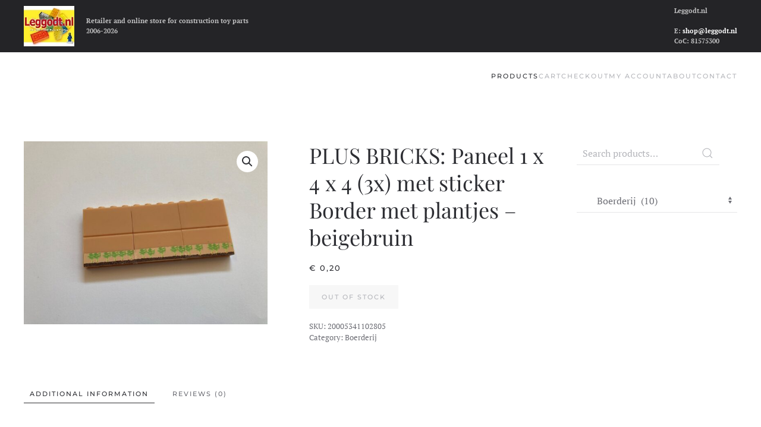

--- FILE ---
content_type: text/html; charset=UTF-8
request_url: https://shop.leggodt.nl/product/boerderij-paneel-4-x-4-3x-met-sticker-border-met-plantjes/
body_size: 15048
content:
<!DOCTYPE html>
<html lang="en-US">
    <head>
        <meta charset="UTF-8">
        <meta name="viewport" content="width=device-width, initial-scale=1">
        <link rel="icon" href="/wp-content/themes/yootheme/packages/theme-wordpress/assets/images/favicon.png" sizes="any">
                <link rel="apple-touch-icon" href="/wp-content/themes/yootheme/packages/theme-wordpress/assets/images/apple-touch-icon.png">
                <title>PLUS BRICKS: Paneel 1 x 4 x 4 (3x) met sticker Border met plantjes &#8211; beigebruin &#8211; Leggodt.nl</title>
<meta name='robots' content='max-image-preview:large' />
<script id="cookieyes" type="text/javascript" src="https://cdn-cookieyes.com/client_data/5b4269acea2addd61c5911ec/script.js"></script><link rel="alternate" type="application/rss+xml" title="Leggodt.nl &raquo; Feed" href="https://shop.leggodt.nl/feed/" />
<link rel="alternate" type="application/rss+xml" title="Leggodt.nl &raquo; Comments Feed" href="https://shop.leggodt.nl/comments/feed/" />
<link rel="alternate" type="application/rss+xml" title="Leggodt.nl &raquo; PLUS BRICKS: Paneel 1 x 4 x 4 (3x) met sticker Border met plantjes &#8211; beigebruin Comments Feed" href="https://shop.leggodt.nl/product/boerderij-paneel-4-x-4-3x-met-sticker-border-met-plantjes/feed/" />
<link rel="alternate" title="oEmbed (JSON)" type="application/json+oembed" href="https://shop.leggodt.nl/wp-json/oembed/1.0/embed?url=https%3A%2F%2Fshop.leggodt.nl%2Fproduct%2Fboerderij-paneel-4-x-4-3x-met-sticker-border-met-plantjes%2F" />
<link rel="alternate" title="oEmbed (XML)" type="text/xml+oembed" href="https://shop.leggodt.nl/wp-json/oembed/1.0/embed?url=https%3A%2F%2Fshop.leggodt.nl%2Fproduct%2Fboerderij-paneel-4-x-4-3x-met-sticker-border-met-plantjes%2F&#038;format=xml" />
<style id='wp-img-auto-sizes-contain-inline-css' type='text/css'>
img:is([sizes=auto i],[sizes^="auto," i]){contain-intrinsic-size:3000px 1500px}
/*# sourceURL=wp-img-auto-sizes-contain-inline-css */
</style>
<link rel='stylesheet' id='cf7ic_style-css' href='https://shop.leggodt.nl/wp-content/plugins/contact-form-7-image-captcha/css/cf7ic-style.css?ver=3.3.7' type='text/css' media='all' />
<style id='wp-emoji-styles-inline-css' type='text/css'>

	img.wp-smiley, img.emoji {
		display: inline !important;
		border: none !important;
		box-shadow: none !important;
		height: 1em !important;
		width: 1em !important;
		margin: 0 0.07em !important;
		vertical-align: -0.1em !important;
		background: none !important;
		padding: 0 !important;
	}
/*# sourceURL=wp-emoji-styles-inline-css */
</style>
<style id='wp-block-library-inline-css' type='text/css'>
:root{--wp-block-synced-color:#7a00df;--wp-block-synced-color--rgb:122,0,223;--wp-bound-block-color:var(--wp-block-synced-color);--wp-editor-canvas-background:#ddd;--wp-admin-theme-color:#007cba;--wp-admin-theme-color--rgb:0,124,186;--wp-admin-theme-color-darker-10:#006ba1;--wp-admin-theme-color-darker-10--rgb:0,107,160.5;--wp-admin-theme-color-darker-20:#005a87;--wp-admin-theme-color-darker-20--rgb:0,90,135;--wp-admin-border-width-focus:2px}@media (min-resolution:192dpi){:root{--wp-admin-border-width-focus:1.5px}}.wp-element-button{cursor:pointer}:root .has-very-light-gray-background-color{background-color:#eee}:root .has-very-dark-gray-background-color{background-color:#313131}:root .has-very-light-gray-color{color:#eee}:root .has-very-dark-gray-color{color:#313131}:root .has-vivid-green-cyan-to-vivid-cyan-blue-gradient-background{background:linear-gradient(135deg,#00d084,#0693e3)}:root .has-purple-crush-gradient-background{background:linear-gradient(135deg,#34e2e4,#4721fb 50%,#ab1dfe)}:root .has-hazy-dawn-gradient-background{background:linear-gradient(135deg,#faaca8,#dad0ec)}:root .has-subdued-olive-gradient-background{background:linear-gradient(135deg,#fafae1,#67a671)}:root .has-atomic-cream-gradient-background{background:linear-gradient(135deg,#fdd79a,#004a59)}:root .has-nightshade-gradient-background{background:linear-gradient(135deg,#330968,#31cdcf)}:root .has-midnight-gradient-background{background:linear-gradient(135deg,#020381,#2874fc)}:root{--wp--preset--font-size--normal:16px;--wp--preset--font-size--huge:42px}.has-regular-font-size{font-size:1em}.has-larger-font-size{font-size:2.625em}.has-normal-font-size{font-size:var(--wp--preset--font-size--normal)}.has-huge-font-size{font-size:var(--wp--preset--font-size--huge)}.has-text-align-center{text-align:center}.has-text-align-left{text-align:left}.has-text-align-right{text-align:right}.has-fit-text{white-space:nowrap!important}#end-resizable-editor-section{display:none}.aligncenter{clear:both}.items-justified-left{justify-content:flex-start}.items-justified-center{justify-content:center}.items-justified-right{justify-content:flex-end}.items-justified-space-between{justify-content:space-between}.screen-reader-text{border:0;clip-path:inset(50%);height:1px;margin:-1px;overflow:hidden;padding:0;position:absolute;width:1px;word-wrap:normal!important}.screen-reader-text:focus{background-color:#ddd;clip-path:none;color:#444;display:block;font-size:1em;height:auto;left:5px;line-height:normal;padding:15px 23px 14px;text-decoration:none;top:5px;width:auto;z-index:100000}html :where(.has-border-color){border-style:solid}html :where([style*=border-top-color]){border-top-style:solid}html :where([style*=border-right-color]){border-right-style:solid}html :where([style*=border-bottom-color]){border-bottom-style:solid}html :where([style*=border-left-color]){border-left-style:solid}html :where([style*=border-width]){border-style:solid}html :where([style*=border-top-width]){border-top-style:solid}html :where([style*=border-right-width]){border-right-style:solid}html :where([style*=border-bottom-width]){border-bottom-style:solid}html :where([style*=border-left-width]){border-left-style:solid}html :where(img[class*=wp-image-]){height:auto;max-width:100%}:where(figure){margin:0 0 1em}html :where(.is-position-sticky){--wp-admin--admin-bar--position-offset:var(--wp-admin--admin-bar--height,0px)}@media screen and (max-width:600px){html :where(.is-position-sticky){--wp-admin--admin-bar--position-offset:0px}}

/*# sourceURL=wp-block-library-inline-css */
</style><link rel='stylesheet' id='wc-blocks-style-css' href='https://shop.leggodt.nl/wp-content/plugins/woocommerce/assets/client/blocks/wc-blocks.css?ver=wc-10.4.3' type='text/css' media='all' />
<style id='global-styles-inline-css' type='text/css'>
:root{--wp--preset--aspect-ratio--square: 1;--wp--preset--aspect-ratio--4-3: 4/3;--wp--preset--aspect-ratio--3-4: 3/4;--wp--preset--aspect-ratio--3-2: 3/2;--wp--preset--aspect-ratio--2-3: 2/3;--wp--preset--aspect-ratio--16-9: 16/9;--wp--preset--aspect-ratio--9-16: 9/16;--wp--preset--color--black: #000000;--wp--preset--color--cyan-bluish-gray: #abb8c3;--wp--preset--color--white: #ffffff;--wp--preset--color--pale-pink: #f78da7;--wp--preset--color--vivid-red: #cf2e2e;--wp--preset--color--luminous-vivid-orange: #ff6900;--wp--preset--color--luminous-vivid-amber: #fcb900;--wp--preset--color--light-green-cyan: #7bdcb5;--wp--preset--color--vivid-green-cyan: #00d084;--wp--preset--color--pale-cyan-blue: #8ed1fc;--wp--preset--color--vivid-cyan-blue: #0693e3;--wp--preset--color--vivid-purple: #9b51e0;--wp--preset--gradient--vivid-cyan-blue-to-vivid-purple: linear-gradient(135deg,rgb(6,147,227) 0%,rgb(155,81,224) 100%);--wp--preset--gradient--light-green-cyan-to-vivid-green-cyan: linear-gradient(135deg,rgb(122,220,180) 0%,rgb(0,208,130) 100%);--wp--preset--gradient--luminous-vivid-amber-to-luminous-vivid-orange: linear-gradient(135deg,rgb(252,185,0) 0%,rgb(255,105,0) 100%);--wp--preset--gradient--luminous-vivid-orange-to-vivid-red: linear-gradient(135deg,rgb(255,105,0) 0%,rgb(207,46,46) 100%);--wp--preset--gradient--very-light-gray-to-cyan-bluish-gray: linear-gradient(135deg,rgb(238,238,238) 0%,rgb(169,184,195) 100%);--wp--preset--gradient--cool-to-warm-spectrum: linear-gradient(135deg,rgb(74,234,220) 0%,rgb(151,120,209) 20%,rgb(207,42,186) 40%,rgb(238,44,130) 60%,rgb(251,105,98) 80%,rgb(254,248,76) 100%);--wp--preset--gradient--blush-light-purple: linear-gradient(135deg,rgb(255,206,236) 0%,rgb(152,150,240) 100%);--wp--preset--gradient--blush-bordeaux: linear-gradient(135deg,rgb(254,205,165) 0%,rgb(254,45,45) 50%,rgb(107,0,62) 100%);--wp--preset--gradient--luminous-dusk: linear-gradient(135deg,rgb(255,203,112) 0%,rgb(199,81,192) 50%,rgb(65,88,208) 100%);--wp--preset--gradient--pale-ocean: linear-gradient(135deg,rgb(255,245,203) 0%,rgb(182,227,212) 50%,rgb(51,167,181) 100%);--wp--preset--gradient--electric-grass: linear-gradient(135deg,rgb(202,248,128) 0%,rgb(113,206,126) 100%);--wp--preset--gradient--midnight: linear-gradient(135deg,rgb(2,3,129) 0%,rgb(40,116,252) 100%);--wp--preset--font-size--small: 13px;--wp--preset--font-size--medium: 20px;--wp--preset--font-size--large: 36px;--wp--preset--font-size--x-large: 42px;--wp--preset--spacing--20: 0.44rem;--wp--preset--spacing--30: 0.67rem;--wp--preset--spacing--40: 1rem;--wp--preset--spacing--50: 1.5rem;--wp--preset--spacing--60: 2.25rem;--wp--preset--spacing--70: 3.38rem;--wp--preset--spacing--80: 5.06rem;--wp--preset--shadow--natural: 6px 6px 9px rgba(0, 0, 0, 0.2);--wp--preset--shadow--deep: 12px 12px 50px rgba(0, 0, 0, 0.4);--wp--preset--shadow--sharp: 6px 6px 0px rgba(0, 0, 0, 0.2);--wp--preset--shadow--outlined: 6px 6px 0px -3px rgb(255, 255, 255), 6px 6px rgb(0, 0, 0);--wp--preset--shadow--crisp: 6px 6px 0px rgb(0, 0, 0);}:where(.is-layout-flex){gap: 0.5em;}:where(.is-layout-grid){gap: 0.5em;}body .is-layout-flex{display: flex;}.is-layout-flex{flex-wrap: wrap;align-items: center;}.is-layout-flex > :is(*, div){margin: 0;}body .is-layout-grid{display: grid;}.is-layout-grid > :is(*, div){margin: 0;}:where(.wp-block-columns.is-layout-flex){gap: 2em;}:where(.wp-block-columns.is-layout-grid){gap: 2em;}:where(.wp-block-post-template.is-layout-flex){gap: 1.25em;}:where(.wp-block-post-template.is-layout-grid){gap: 1.25em;}.has-black-color{color: var(--wp--preset--color--black) !important;}.has-cyan-bluish-gray-color{color: var(--wp--preset--color--cyan-bluish-gray) !important;}.has-white-color{color: var(--wp--preset--color--white) !important;}.has-pale-pink-color{color: var(--wp--preset--color--pale-pink) !important;}.has-vivid-red-color{color: var(--wp--preset--color--vivid-red) !important;}.has-luminous-vivid-orange-color{color: var(--wp--preset--color--luminous-vivid-orange) !important;}.has-luminous-vivid-amber-color{color: var(--wp--preset--color--luminous-vivid-amber) !important;}.has-light-green-cyan-color{color: var(--wp--preset--color--light-green-cyan) !important;}.has-vivid-green-cyan-color{color: var(--wp--preset--color--vivid-green-cyan) !important;}.has-pale-cyan-blue-color{color: var(--wp--preset--color--pale-cyan-blue) !important;}.has-vivid-cyan-blue-color{color: var(--wp--preset--color--vivid-cyan-blue) !important;}.has-vivid-purple-color{color: var(--wp--preset--color--vivid-purple) !important;}.has-black-background-color{background-color: var(--wp--preset--color--black) !important;}.has-cyan-bluish-gray-background-color{background-color: var(--wp--preset--color--cyan-bluish-gray) !important;}.has-white-background-color{background-color: var(--wp--preset--color--white) !important;}.has-pale-pink-background-color{background-color: var(--wp--preset--color--pale-pink) !important;}.has-vivid-red-background-color{background-color: var(--wp--preset--color--vivid-red) !important;}.has-luminous-vivid-orange-background-color{background-color: var(--wp--preset--color--luminous-vivid-orange) !important;}.has-luminous-vivid-amber-background-color{background-color: var(--wp--preset--color--luminous-vivid-amber) !important;}.has-light-green-cyan-background-color{background-color: var(--wp--preset--color--light-green-cyan) !important;}.has-vivid-green-cyan-background-color{background-color: var(--wp--preset--color--vivid-green-cyan) !important;}.has-pale-cyan-blue-background-color{background-color: var(--wp--preset--color--pale-cyan-blue) !important;}.has-vivid-cyan-blue-background-color{background-color: var(--wp--preset--color--vivid-cyan-blue) !important;}.has-vivid-purple-background-color{background-color: var(--wp--preset--color--vivid-purple) !important;}.has-black-border-color{border-color: var(--wp--preset--color--black) !important;}.has-cyan-bluish-gray-border-color{border-color: var(--wp--preset--color--cyan-bluish-gray) !important;}.has-white-border-color{border-color: var(--wp--preset--color--white) !important;}.has-pale-pink-border-color{border-color: var(--wp--preset--color--pale-pink) !important;}.has-vivid-red-border-color{border-color: var(--wp--preset--color--vivid-red) !important;}.has-luminous-vivid-orange-border-color{border-color: var(--wp--preset--color--luminous-vivid-orange) !important;}.has-luminous-vivid-amber-border-color{border-color: var(--wp--preset--color--luminous-vivid-amber) !important;}.has-light-green-cyan-border-color{border-color: var(--wp--preset--color--light-green-cyan) !important;}.has-vivid-green-cyan-border-color{border-color: var(--wp--preset--color--vivid-green-cyan) !important;}.has-pale-cyan-blue-border-color{border-color: var(--wp--preset--color--pale-cyan-blue) !important;}.has-vivid-cyan-blue-border-color{border-color: var(--wp--preset--color--vivid-cyan-blue) !important;}.has-vivid-purple-border-color{border-color: var(--wp--preset--color--vivid-purple) !important;}.has-vivid-cyan-blue-to-vivid-purple-gradient-background{background: var(--wp--preset--gradient--vivid-cyan-blue-to-vivid-purple) !important;}.has-light-green-cyan-to-vivid-green-cyan-gradient-background{background: var(--wp--preset--gradient--light-green-cyan-to-vivid-green-cyan) !important;}.has-luminous-vivid-amber-to-luminous-vivid-orange-gradient-background{background: var(--wp--preset--gradient--luminous-vivid-amber-to-luminous-vivid-orange) !important;}.has-luminous-vivid-orange-to-vivid-red-gradient-background{background: var(--wp--preset--gradient--luminous-vivid-orange-to-vivid-red) !important;}.has-very-light-gray-to-cyan-bluish-gray-gradient-background{background: var(--wp--preset--gradient--very-light-gray-to-cyan-bluish-gray) !important;}.has-cool-to-warm-spectrum-gradient-background{background: var(--wp--preset--gradient--cool-to-warm-spectrum) !important;}.has-blush-light-purple-gradient-background{background: var(--wp--preset--gradient--blush-light-purple) !important;}.has-blush-bordeaux-gradient-background{background: var(--wp--preset--gradient--blush-bordeaux) !important;}.has-luminous-dusk-gradient-background{background: var(--wp--preset--gradient--luminous-dusk) !important;}.has-pale-ocean-gradient-background{background: var(--wp--preset--gradient--pale-ocean) !important;}.has-electric-grass-gradient-background{background: var(--wp--preset--gradient--electric-grass) !important;}.has-midnight-gradient-background{background: var(--wp--preset--gradient--midnight) !important;}.has-small-font-size{font-size: var(--wp--preset--font-size--small) !important;}.has-medium-font-size{font-size: var(--wp--preset--font-size--medium) !important;}.has-large-font-size{font-size: var(--wp--preset--font-size--large) !important;}.has-x-large-font-size{font-size: var(--wp--preset--font-size--x-large) !important;}
/*# sourceURL=global-styles-inline-css */
</style>

<style id='classic-theme-styles-inline-css' type='text/css'>
/*! This file is auto-generated */
.wp-block-button__link{color:#fff;background-color:#32373c;border-radius:9999px;box-shadow:none;text-decoration:none;padding:calc(.667em + 2px) calc(1.333em + 2px);font-size:1.125em}.wp-block-file__button{background:#32373c;color:#fff;text-decoration:none}
/*# sourceURL=/wp-includes/css/classic-themes.min.css */
</style>
<link rel='stylesheet' id='contact-form-7-css' href='https://shop.leggodt.nl/wp-content/plugins/contact-form-7/includes/css/styles.css?ver=6.1.4' type='text/css' media='all' />
<link rel='stylesheet' id='photoswipe-css' href='https://shop.leggodt.nl/wp-content/plugins/woocommerce/assets/css/photoswipe/photoswipe.min.css?ver=10.4.3' type='text/css' media='all' />
<link rel='stylesheet' id='photoswipe-default-skin-css' href='https://shop.leggodt.nl/wp-content/plugins/woocommerce/assets/css/photoswipe/default-skin/default-skin.min.css?ver=10.4.3' type='text/css' media='all' />
<style id='woocommerce-inline-inline-css' type='text/css'>
.woocommerce form .form-row .required { visibility: visible; }
/*# sourceURL=woocommerce-inline-inline-css */
</style>
<link rel='stylesheet' id='flexible-shipping-free-shipping-css' href='https://shop.leggodt.nl/wp-content/plugins/flexible-shipping/assets/dist/css/free-shipping.css?ver=6.5.3.2' type='text/css' media='all' />
<link href="https://shop.leggodt.nl/wp-content/themes/yootheme-leggodt/css/theme.1.css?ver=1759263359" rel="stylesheet">
<link href="https://shop.leggodt.nl/wp-content/themes/yootheme/css/theme.update.css?ver=4.3.5" rel="stylesheet">
<link href="https://shop.leggodt.nl/wp-content/themes/yootheme-leggodt/css/custom.css?ver=4.3.5" rel="stylesheet">
<script type="text/javascript" src="https://shop.leggodt.nl/wp-includes/js/jquery/jquery.min.js?ver=3.7.1" id="jquery-core-js"></script>
<script type="text/javascript" src="https://shop.leggodt.nl/wp-includes/js/jquery/jquery-migrate.min.js?ver=3.4.1" id="jquery-migrate-js"></script>
<script type="text/javascript" src="https://shop.leggodt.nl/wp-content/plugins/woocommerce/assets/js/zoom/jquery.zoom.min.js?ver=1.7.21-wc.10.4.3" id="wc-zoom-js" defer="defer" data-wp-strategy="defer"></script>
<script type="text/javascript" src="https://shop.leggodt.nl/wp-content/plugins/woocommerce/assets/js/flexslider/jquery.flexslider.min.js?ver=2.7.2-wc.10.4.3" id="wc-flexslider-js" defer="defer" data-wp-strategy="defer"></script>
<script type="text/javascript" src="https://shop.leggodt.nl/wp-content/plugins/woocommerce/assets/js/photoswipe/photoswipe.min.js?ver=4.1.1-wc.10.4.3" id="wc-photoswipe-js" defer="defer" data-wp-strategy="defer"></script>
<script type="text/javascript" src="https://shop.leggodt.nl/wp-content/plugins/woocommerce/assets/js/photoswipe/photoswipe-ui-default.min.js?ver=4.1.1-wc.10.4.3" id="wc-photoswipe-ui-default-js" defer="defer" data-wp-strategy="defer"></script>
<script type="text/javascript" id="wc-single-product-js-extra">
/* <![CDATA[ */
var wc_single_product_params = {"i18n_required_rating_text":"Please select a rating","i18n_rating_options":["1 of 5 stars","2 of 5 stars","3 of 5 stars","4 of 5 stars","5 of 5 stars"],"i18n_product_gallery_trigger_text":"View full-screen image gallery","review_rating_required":"yes","flexslider":{"rtl":false,"animation":"slide","smoothHeight":true,"directionNav":false,"controlNav":"thumbnails","slideshow":false,"animationSpeed":500,"animationLoop":false,"allowOneSlide":false},"zoom_enabled":"1","zoom_options":[],"photoswipe_enabled":"1","photoswipe_options":{"shareEl":false,"closeOnScroll":false,"history":false,"hideAnimationDuration":0,"showAnimationDuration":0},"flexslider_enabled":"1"};
//# sourceURL=wc-single-product-js-extra
/* ]]> */
</script>
<script type="text/javascript" src="https://shop.leggodt.nl/wp-content/plugins/woocommerce/assets/js/frontend/single-product.min.js?ver=10.4.3" id="wc-single-product-js" defer="defer" data-wp-strategy="defer"></script>
<script type="text/javascript" src="https://shop.leggodt.nl/wp-content/plugins/woocommerce/assets/js/jquery-blockui/jquery.blockUI.min.js?ver=2.7.0-wc.10.4.3" id="wc-jquery-blockui-js" defer="defer" data-wp-strategy="defer"></script>
<script type="text/javascript" src="https://shop.leggodt.nl/wp-content/plugins/woocommerce/assets/js/js-cookie/js.cookie.min.js?ver=2.1.4-wc.10.4.3" id="wc-js-cookie-js" defer="defer" data-wp-strategy="defer"></script>
<script type="text/javascript" id="woocommerce-js-extra">
/* <![CDATA[ */
var woocommerce_params = {"ajax_url":"/wp-admin/admin-ajax.php","wc_ajax_url":"/?wc-ajax=%%endpoint%%","i18n_password_show":"Show password","i18n_password_hide":"Hide password"};
//# sourceURL=woocommerce-js-extra
/* ]]> */
</script>
<script type="text/javascript" src="https://shop.leggodt.nl/wp-content/plugins/woocommerce/assets/js/frontend/woocommerce.min.js?ver=10.4.3" id="woocommerce-js" defer="defer" data-wp-strategy="defer"></script>
<link rel="https://api.w.org/" href="https://shop.leggodt.nl/wp-json/" /><link rel="alternate" title="JSON" type="application/json" href="https://shop.leggodt.nl/wp-json/wp/v2/product/6224" /><link rel="EditURI" type="application/rsd+xml" title="RSD" href="https://shop.leggodt.nl/xmlrpc.php?rsd" />
<link rel="canonical" href="https://shop.leggodt.nl/product/boerderij-paneel-4-x-4-3x-met-sticker-border-met-plantjes/" />
<link rel='shortlink' href='https://shop.leggodt.nl/?p=6224' />
	<noscript><style>.woocommerce-product-gallery{ opacity: 1 !important; }</style></noscript>
	<script src="https://shop.leggodt.nl/wp-content/themes/yootheme/vendor/assets/uikit/dist/js/uikit.min.js?ver=4.3.5"></script>
<script src="https://shop.leggodt.nl/wp-content/themes/yootheme/vendor/assets/uikit/dist/js/uikit-icons-fuse.min.js?ver=4.3.5"></script>
<script src="https://shop.leggodt.nl/wp-content/themes/yootheme/js/theme.js?ver=4.3.5"></script>
<script>window.yootheme ||= {}; var $theme = yootheme.theme = {"i18n":{"close":{"label":"Close"},"totop":{"label":"Back to top"},"marker":{"label":"Open"},"navbarToggleIcon":{"label":"Open menu"},"paginationPrevious":{"label":"Previous page"},"paginationNext":{"label":"Next page"},"searchIcon":{"toggle":"Open Search","submit":"Submit Search"},"slider":{"next":"Next slide","previous":"Previous slide","slideX":"Slide %s","slideLabel":"%s of %s"},"slideshow":{"next":"Next slide","previous":"Previous slide","slideX":"Slide %s","slideLabel":"%s of %s"},"lightboxPanel":{"next":"Next slide","previous":"Previous slide","slideLabel":"%s of %s","close":"Close"}}};</script>
<link rel="icon" href="/wp-content/themes/yootheme/packages/theme-wordpress/assets/images/favicon.png" sizes="any">
<link rel="apple-touch-icon" href="/wp-content/themes/yootheme/packages/theme-wordpress/assets/images/apple-touch-icon.png">
    <link rel='stylesheet' id='wc-stripe-blocks-checkout-style-css' href='https://shop.leggodt.nl/wp-content/plugins/woocommerce-gateway-stripe/build/upe-blocks.css?ver=5149cca93b0373758856' type='text/css' media='all' />
<link rel='stylesheet' id='wc-stripe-upe-classic-css' href='https://shop.leggodt.nl/wp-content/plugins/woocommerce-gateway-stripe/build/upe-classic.css?ver=10.3.1' type='text/css' media='all' />
<link rel='stylesheet' id='stripelink_styles-css' href='https://shop.leggodt.nl/wp-content/plugins/woocommerce-gateway-stripe/assets/css/stripe-link.css?ver=10.3.1' type='text/css' media='all' />
</head>
    <body class="wp-singular product-template-default single single-product postid-6224 wp-theme-yootheme wp-child-theme-yootheme-leggodt  theme-yootheme woocommerce woocommerce-page woocommerce-no-js">

        
        <div class="uk-hidden-visually uk-notification uk-notification-top-left uk-width-auto">
            <div class="uk-notification-message">
                <a href="#tm-main">Skip to main content</a>
            </div>
        </div>

        
        
        <div class="tm-page">

                        


<header class="tm-header-mobile uk-hidden@m">


    
        <div class="uk-navbar-container">

            <div class="uk-container uk-container-expand">
                <nav class="uk-navbar" uk-navbar="{&quot;align&quot;:&quot;left&quot;,&quot;container&quot;:&quot;.tm-header-mobile&quot;,&quot;boundary&quot;:&quot;.tm-header-mobile .uk-navbar-container&quot;}">

                                        <div class="uk-navbar-left">

                        
                                                    <a uk-toggle href="#tm-dialog-mobile" class="uk-navbar-toggle">

        
        <div uk-navbar-toggle-icon></div>

        
    </a>                        
                    </div>
                    
                    
                    
                </nav>
            </div>

        </div>

    



        <div id="tm-dialog-mobile" uk-offcanvas="container: true; overlay: true" mode="slide">
        <div class="uk-offcanvas-bar uk-flex uk-flex-column">

                        <button class="uk-offcanvas-close uk-close-large" type="button" uk-close uk-toggle="cls: uk-close-large; mode: media; media: @s"></button>
            
                        <div class="uk-margin-auto-bottom">
                
<div class="uk-panel widget widget_nav_menu" id="nav_menu-2">

    
    
<ul class="uk-nav uk-nav-default">
    
	<li class="menu-item menu-item-type-post_type menu-item-object-page menu-item-home current_page_parent uk-active"><a href="https://shop.leggodt.nl/"> Products</a></li>
	<li class="menu-item menu-item-type-post_type menu-item-object-page"><a href="https://shop.leggodt.nl/cart/"> Cart <span data-cart-brackets></span></a></li>
	<li class="menu-item menu-item-type-post_type menu-item-object-page"><a href="https://shop.leggodt.nl/checkout/"> Checkout</a></li>
	<li class="menu-item menu-item-type-post_type menu-item-object-page"><a href="https://shop.leggodt.nl/my-account/"> My account</a></li>
	<li class="menu-item menu-item-type-post_type menu-item-object-page"><a href="https://shop.leggodt.nl/about/"> About</a></li>
	<li class="menu-item menu-item-type-post_type menu-item-object-page"><a href="https://shop.leggodt.nl/contact/"> Contact</a></li></ul>

</div>
            </div>
            
            
        </div>
    </div>
    
    
    

</header>


<div class="tm-toolbar tm-toolbar-default uk-visible@m">
    <div class="uk-container uk-flex uk-flex-middle">

                <div>
            <div class="uk-grid-medium uk-child-width-auto uk-flex-middle" uk-grid="margin: uk-margin-small-top">

                                <div>
<div class="uk-panel widget widget_media_image" id="media_image-3">

    
    <a href="https://shop.leggodt.nl"><img width="85" height="68" src="https://shop.leggodt.nl/wp-content/uploads/Leggodt-logo-150x120.jpeg" class="image wp-image-140271  attachment-90x68 size-90x68" alt="" style="max-width: 100%; height: auto;" title="Leggodt.nl" decoding="async" /></a>
</div>
</div><div>
<div class="uk-panel widget widget_text" id="text-2">

    
    			<div class="uk-panel textwidget"><strong>Retailer and online store for construction toy parts</strong>
<br>
<strong> 2006-2026</strong></div>
		
</div>
</div>                
                
            </div>
        </div>
        
                <div class="uk-margin-auto-left">
            <div class="uk-grid-medium uk-child-width-auto uk-flex-middle" uk-grid="margin: uk-margin-small-top">
                <div>
<div class="uk-panel widget widget_text" id="text-5">

    
    			<div class="uk-panel textwidget"><strong>Leggodt.nl</strong><br><br>
<strong>E: <a href="mailto:shop@leggodt.nl">shop@leggodt.nl</a></strong><br>
<strong>CoC: 81575300</strong>
<br></div>
		
</div>
</div>            </div>
        </div>
        
    </div>
</div>

<header class="tm-header uk-visible@m">



    
        <div class="uk-navbar-container">

            <div class="uk-container">
                <nav class="uk-navbar" uk-navbar="{&quot;align&quot;:&quot;left&quot;,&quot;container&quot;:&quot;.tm-header&quot;,&quot;boundary&quot;:&quot;.tm-header .uk-navbar-container&quot;}">

                    
                    
                                        <div class="uk-navbar-right">

                                                    
<ul class="uk-navbar-nav">
    
	<li class="menu-item menu-item-type-post_type menu-item-object-page menu-item-home current_page_parent uk-active"><a href="https://shop.leggodt.nl/"> Products</a></li>
	<li class="menu-item menu-item-type-post_type menu-item-object-page"><a href="https://shop.leggodt.nl/cart/"> Cart <span data-cart-brackets></span></a></li>
	<li class="menu-item menu-item-type-post_type menu-item-object-page"><a href="https://shop.leggodt.nl/checkout/"> Checkout</a></li>
	<li class="menu-item menu-item-type-post_type menu-item-object-page"><a href="https://shop.leggodt.nl/my-account/"> My account</a></li>
	<li class="menu-item menu-item-type-post_type menu-item-object-page"><a href="https://shop.leggodt.nl/about/"> About</a></li>
	<li class="menu-item menu-item-type-post_type menu-item-object-page"><a href="https://shop.leggodt.nl/contact/"> Contact</a></li></ul>
                        
                                                                            
                    </div>
                    
                </nav>
            </div>

        </div>

    







</header>

            
            
            <main id="tm-main"  class="tm-main uk-section uk-section-default" uk-height-viewport="expand: true">

                                <div class="uk-container">

                    
                    <div class="uk-grid" uk-grid>
                        <div class="uk-width-expand@m">

                    
                            
                
	<div id="primary" class="content-area"><main id="main" class="site-main" role="main">
					
			<div class="woocommerce-notices-wrapper"></div><div id="product-6224" class="product type-product post-6224 status-publish first outofstock product_cat-boerderij-parts-plus-bricks has-post-thumbnail purchasable product-type-simple">

	<div class="woocommerce-product-gallery woocommerce-product-gallery--with-images woocommerce-product-gallery--columns-4 images" data-columns="4" style="opacity: 0; transition: opacity .25s ease-in-out;">
	<div class="woocommerce-product-gallery__wrapper">
		<div data-thumb="https://shop.leggodt.nl/wp-content/uploads/200053411028-100x100.jpeg" data-thumb-alt="PLUS BRICKS: Paneel 1 x 4 x 4 (3x) met sticker Border met plantjes - beigebruin" data-thumb-srcset="https://shop.leggodt.nl/wp-content/uploads/200053411028-100x100.jpeg 100w, https://shop.leggodt.nl/wp-content/uploads/200053411028-150x150.jpeg 150w, https://shop.leggodt.nl/wp-content/uploads/200053411028-300x300.jpeg 300w"  data-thumb-sizes="(max-width: 100px) 100vw, 100px" class="woocommerce-product-gallery__image"><a href="https://shop.leggodt.nl/wp-content/uploads/200053411028.jpeg"><img width="600" height="450" src="https://shop.leggodt.nl/wp-content/uploads/200053411028-600x450.jpeg" class="wp-post-image" alt="PLUS BRICKS: Paneel 1 x 4 x 4 (3x) met sticker Border met plantjes - beigebruin" data-caption="" data-src="https://shop.leggodt.nl/wp-content/uploads/200053411028.jpeg" data-large_image="https://shop.leggodt.nl/wp-content/uploads/200053411028.jpeg" data-large_image_width="1536" data-large_image_height="1152" decoding="async" fetchpriority="high" srcset="https://shop.leggodt.nl/wp-content/uploads/200053411028-600x450.jpeg 600w, https://shop.leggodt.nl/wp-content/uploads/200053411028-300x225.jpeg 300w, https://shop.leggodt.nl/wp-content/uploads/200053411028-1024x768.jpeg 1024w, https://shop.leggodt.nl/wp-content/uploads/200053411028-768x576.jpeg 768w, https://shop.leggodt.nl/wp-content/uploads/200053411028.jpeg 1536w" sizes="(max-width: 600px) 100vw, 600px" /></a></div>	</div>
</div>

	<div class="summary entry-summary">
		<h1 class="product_title entry-title">PLUS BRICKS: Paneel 1 x 4 x 4 (3x) met sticker Border met plantjes &#8211; beigebruin</h1><p class="price"><span class="woocommerce-Price-amount amount"><bdi><span class="woocommerce-Price-currencySymbol">&euro;</span>&nbsp;0,20</bdi></span></p>
<p class="stock out-of-stock">Out of stock</p>
<div class="product_meta">

	
	
		<span class="sku_wrapper">SKU: <span class="sku">20005341102805</span></span>

	
	<span class="posted_in">Category: <a href="https://shop.leggodt.nl/product-category/plus-bricks/parts-plus-bricks/boerderij-parts-plus-bricks/" rel="tag">Boerderij</a></span>
	
	
</div>
	</div>

	
	<div class="woocommerce-tabs wc-tabs-wrapper">
		<ul class="tabs wc-tabs" role="tablist">
							<li role="presentation" class="additional_information_tab" id="tab-title-additional_information">
					<a href="#tab-additional_information" role="tab" aria-controls="tab-additional_information">
						Additional information					</a>
				</li>
							<li role="presentation" class="reviews_tab" id="tab-title-reviews">
					<a href="#tab-reviews" role="tab" aria-controls="tab-reviews">
						Reviews (0)					</a>
				</li>
					</ul>
					<div class="woocommerce-Tabs-panel woocommerce-Tabs-panel--additional_information panel entry-content wc-tab" id="tab-additional_information" role="tabpanel" aria-labelledby="tab-title-additional_information">
				
	<h2>Additional information</h2>

<table class="woocommerce-product-attributes shop_attributes" aria-label="Product Details">
			<tr class="woocommerce-product-attributes-item woocommerce-product-attributes-item--weight">
			<th class="woocommerce-product-attributes-item__label" scope="row">Weight</th>
			<td class="woocommerce-product-attributes-item__value">9 g</td>
		</tr>
			<tr class="woocommerce-product-attributes-item woocommerce-product-attributes-item--dimensions">
			<th class="woocommerce-product-attributes-item__label" scope="row">Volume</th>
			<td class="woocommerce-product-attributes-item__value">40 &times; 96 &times; 8 mm</td>
		</tr>
			<tr class="woocommerce-product-attributes-item woocommerce-product-attributes-item--attribute_dimensions">
			<th class="woocommerce-product-attributes-item__label" scope="row">Dimensions</th>
			<td class="woocommerce-product-attributes-item__value"><p>1 x 12 x 4</p>
</td>
		</tr>
			<tr class="woocommerce-product-attributes-item woocommerce-product-attributes-item--attribute_color">
			<th class="woocommerce-product-attributes-item__label" scope="row">Color</th>
			<td class="woocommerce-product-attributes-item__value"><p>Beigebruin</p>
</td>
		</tr>
			<tr class="woocommerce-product-attributes-item woocommerce-product-attributes-item--attribute_condition">
			<th class="woocommerce-product-attributes-item__label" scope="row">Condition</th>
			<td class="woocommerce-product-attributes-item__value"><p>Used-Good</p>
</td>
		</tr>
	</table>
			</div>
					<div class="woocommerce-Tabs-panel woocommerce-Tabs-panel--reviews panel entry-content wc-tab" id="tab-reviews" role="tabpanel" aria-labelledby="tab-title-reviews">
				<div id="reviews" class="woocommerce-Reviews">
	<div id="comments">
		<h2 class="woocommerce-Reviews-title">
			Reviews		</h2>

					<p class="woocommerce-noreviews">There are no reviews yet.</p>
			</div>

			<p class="woocommerce-verification-required">Only logged in customers who have purchased this product may leave a review.</p>
	
	<div class="clear"></div>
</div>
			</div>
		
			</div>


	<section class="related products">

					<h2>Related products</h2>
				<ul class="products columns-4">

			
					<li class="product type-product post-47431 status-publish first instock product_cat-boerderij-parts-plus-bricks has-post-thumbnail purchasable product-type-simple">
	<a href="https://shop.leggodt.nl/product/plus-bricks-steen-1-x-4-met-sticker-plus-wit/" class="woocommerce-LoopProduct-link woocommerce-loop-product__link"><img width="300" height="300" src="https://shop.leggodt.nl/wp-content/uploads/200056746001-300x300.jpeg" class="attachment-woocommerce_thumbnail size-woocommerce_thumbnail" alt="PLUS BRICKS: Steen 1 x 4 met sticker &quot;*PLUS&quot; - wit" decoding="async" loading="lazy" srcset="https://shop.leggodt.nl/wp-content/uploads/200056746001-300x300.jpeg 300w, https://shop.leggodt.nl/wp-content/uploads/200056746001-150x150.jpeg 150w, https://shop.leggodt.nl/wp-content/uploads/200056746001-100x100.jpeg 100w" sizes="auto, (max-width: 300px) 100vw, 300px" /><h2 class="woocommerce-loop-product__title">PLUS BRICKS: Steen 1 x 4 met sticker &#8220;*PLUS&#8221; &#8211; wit</h2>
	<span class="price"><span class="woocommerce-Price-amount amount"><bdi><span class="woocommerce-Price-currencySymbol">&euro;</span>&nbsp;0,20</bdi></span></span>
</a><a href="/product/boerderij-paneel-4-x-4-3x-met-sticker-border-met-plantjes/?add-to-cart=47431" aria-describedby="woocommerce_loop_add_to_cart_link_describedby_47431" data-quantity="1" class="button product_type_simple add_to_cart_button ajax_add_to_cart" data-product_id="47431" data-product_sku="20005674600105" aria-label="Add to cart: &ldquo;PLUS BRICKS: Steen 1 x 4 met sticker &quot;*PLUS&quot; - wit&rdquo;" rel="nofollow" data-success_message="&ldquo;PLUS BRICKS: Steen 1 x 4 met sticker &quot;*PLUS&quot; - wit&rdquo; has been added to your cart">Add to cart</a>	<span id="woocommerce_loop_add_to_cart_link_describedby_47431" class="screen-reader-text">
			</span>
</li>

			
					<li class="product type-product post-6226 status-publish instock product_cat-boerderij-parts-plus-bricks has-post-thumbnail purchasable product-type-simple">
	<a href="https://shop.leggodt.nl/product/boerderij-daksteen-33-3-x-4-2x-met-1-sticker-zonnepanelen/" class="woocommerce-LoopProduct-link woocommerce-loop-product__link"><img width="300" height="300" src="https://shop.leggodt.nl/wp-content/uploads/200053402099-300x300.jpeg" class="attachment-woocommerce_thumbnail size-woocommerce_thumbnail" alt="PLUS BRICKS: Daksteen 3 x 4 (33&deg;) (2x) met 1 sticker Zonnepanelen - helderblauwgrijs" decoding="async" loading="lazy" srcset="https://shop.leggodt.nl/wp-content/uploads/200053402099-300x300.jpeg 300w, https://shop.leggodt.nl/wp-content/uploads/200053402099-150x150.jpeg 150w, https://shop.leggodt.nl/wp-content/uploads/200053402099-100x100.jpeg 100w" sizes="auto, (max-width: 300px) 100vw, 300px" /><h2 class="woocommerce-loop-product__title">PLUS BRICKS: Daksteen 3 x 4 (33&deg;) (2x) met 1 sticker Zonnepanelen &#8211; helderblauwgrijs</h2>
	<span class="price"><span class="woocommerce-Price-amount amount"><bdi><span class="woocommerce-Price-currencySymbol">&euro;</span>&nbsp;0,20</bdi></span></span>
</a><a href="/product/boerderij-paneel-4-x-4-3x-met-sticker-border-met-plantjes/?add-to-cart=6226" aria-describedby="woocommerce_loop_add_to_cart_link_describedby_6226" data-quantity="1" class="button product_type_simple add_to_cart_button ajax_add_to_cart" data-product_id="6226" data-product_sku="20005340209905" aria-label="Add to cart: &ldquo;PLUS BRICKS: Daksteen 3 x 4 (33&deg;) (2x) met 1 sticker Zonnepanelen - helderblauwgrijs&rdquo;" rel="nofollow" data-success_message="&ldquo;PLUS BRICKS: Daksteen 3 x 4 (33&deg;) (2x) met 1 sticker Zonnepanelen - helderblauwgrijs&rdquo; has been added to your cart">Add to cart</a>	<span id="woocommerce_loop_add_to_cart_link_describedby_6226" class="screen-reader-text">
			</span>
</li>

			
					<li class="product type-product post-6557 status-publish instock product_cat-boerderij-parts-plus-bricks has-post-thumbnail purchasable product-type-simple">
	<a href="https://shop.leggodt.nl/product/boerderij-steen-rond-1-x-1-met-sticker-honing/" class="woocommerce-LoopProduct-link woocommerce-loop-product__link"><img width="300" height="300" src="https://shop.leggodt.nl/wp-content/uploads/200053406029-300x300.jpeg" class="attachment-woocommerce_thumbnail size-woocommerce_thumbnail" alt="PLUS BRICKS: Steen, Rond 1 x 1 met sticker &quot;HONING&quot; - aardoranje" decoding="async" loading="lazy" srcset="https://shop.leggodt.nl/wp-content/uploads/200053406029-300x300.jpeg 300w, https://shop.leggodt.nl/wp-content/uploads/200053406029-150x150.jpeg 150w, https://shop.leggodt.nl/wp-content/uploads/200053406029-100x100.jpeg 100w" sizes="auto, (max-width: 300px) 100vw, 300px" /><h2 class="woocommerce-loop-product__title">PLUS BRICKS: Steen, Rond 1 x 1 met sticker &#8220;HONING&#8221; &#8211; aardoranje</h2>
	<span class="price"><span class="woocommerce-Price-amount amount"><bdi><span class="woocommerce-Price-currencySymbol">&euro;</span>&nbsp;0,20</bdi></span></span>
</a><a href="/product/boerderij-paneel-4-x-4-3x-met-sticker-border-met-plantjes/?add-to-cart=6557" aria-describedby="woocommerce_loop_add_to_cart_link_describedby_6557" data-quantity="1" class="button product_type_simple add_to_cart_button ajax_add_to_cart" data-product_id="6557" data-product_sku="20005340602905" aria-label="Add to cart: &ldquo;PLUS BRICKS: Steen, Rond 1 x 1 met sticker &quot;HONING&quot; - aardoranje&rdquo;" rel="nofollow" data-success_message="&ldquo;PLUS BRICKS: Steen, Rond 1 x 1 met sticker &quot;HONING&quot; - aardoranje&rdquo; has been added to your cart">Add to cart</a>	<span id="woocommerce_loop_add_to_cart_link_describedby_6557" class="screen-reader-text">
			</span>
</li>

			
					<li class="product type-product post-6222 status-publish last instock product_cat-boerderij-parts-plus-bricks has-post-thumbnail purchasable product-type-simple">
	<a href="https://shop.leggodt.nl/product/boerderij-paneel-4-x-6-met-sticker-schop-hark-steekhark-grashark/" class="woocommerce-LoopProduct-link woocommerce-loop-product__link"><img width="300" height="300" src="https://shop.leggodt.nl/wp-content/uploads/200053409028-300x300.jpeg" class="attachment-woocommerce_thumbnail size-woocommerce_thumbnail" alt="PLUS BRICKS: Paneel 1 x 4 x 6 met sticker Schop, Hark, Steekhark, Grashark - beigebruin" decoding="async" loading="lazy" srcset="https://shop.leggodt.nl/wp-content/uploads/200053409028-300x300.jpeg 300w, https://shop.leggodt.nl/wp-content/uploads/200053409028-150x150.jpeg 150w, https://shop.leggodt.nl/wp-content/uploads/200053409028-100x100.jpeg 100w" sizes="auto, (max-width: 300px) 100vw, 300px" /><h2 class="woocommerce-loop-product__title">PLUS BRICKS: Paneel 1 x 4 x 6 met sticker Schop, Hark, Steekhark, Grashark &#8211; beigebruin</h2>
	<span class="price"><span class="woocommerce-Price-amount amount"><bdi><span class="woocommerce-Price-currencySymbol">&euro;</span>&nbsp;0,20</bdi></span></span>
</a><a href="/product/boerderij-paneel-4-x-4-3x-met-sticker-border-met-plantjes/?add-to-cart=6222" aria-describedby="woocommerce_loop_add_to_cart_link_describedby_6222" data-quantity="1" class="button product_type_simple add_to_cart_button ajax_add_to_cart" data-product_id="6222" data-product_sku="20005340902805" aria-label="Add to cart: &ldquo;PLUS BRICKS: Paneel 1 x 4 x 6 met sticker Schop, Hark, Steekhark, Grashark - beigebruin&rdquo;" rel="nofollow" data-success_message="&ldquo;PLUS BRICKS: Paneel 1 x 4 x 6 met sticker Schop, Hark, Steekhark, Grashark - beigebruin&rdquo; has been added to your cart">Add to cart</a>	<span id="woocommerce_loop_add_to_cart_link_describedby_6222" class="screen-reader-text">
			</span>
</li>

			
		</ul>

	</section>
	</div>


		
	</main></div>
	
        
                                                </div>

                        
<aside id="tm-sidebar" class="tm-sidebar uk-width-1-4@m">
    
<div class="uk-grid uk-child-width-1-1" uk-grid>    <div>
<div class="uk-panel widget widget_woocommerce_product_search woocommerce widget_product_search" id="woocommerce_product_search-2">

    
    <form role="search" method="get" class="woocommerce-product-search" action="https://shop.leggodt.nl/">
	<label class="screen-reader-text" for="woocommerce-product-search-field-0">Search for:</label>
	<input type="search" id="woocommerce-product-search-field-0" class="search-field" placeholder="Search products&hellip;" value="" name="s" />
	<button type="submit" value="Search" class="">Search</button>
	<input type="hidden" name="post_type" value="product" />
</form>

</div>
</div>    <div>
<div class="uk-panel widget widget_woocommerce_product_categories woocommerce widget_product_categories" id="woocommerce_product_categories-2">

    
    <select  name='product_cat' id='product_cat' class='dropdown_product_cat'>
	<option value=''>Select a category</option>
	<option class="level-0" value="cobi">COBI&nbsp;&nbsp;(5,689)</option>
	<option class="level-0" value="laser-pegs">LASER PEGS&nbsp;&nbsp;(675)</option>
	<option class="level-0" value="plus-bricks">PLUS BRICKS&nbsp;&nbsp;(551)</option>
	<option class="level-1" value="sets-plus-bricks">&nbsp;&nbsp;&nbsp;Sets&nbsp;&nbsp;(16)</option>
	<option class="level-1" value="instructions-plus-bricks">&nbsp;&nbsp;&nbsp;Instructions&nbsp;&nbsp;(76)</option>
	<option class="level-1" value="stickersheet-plus-bricks">&nbsp;&nbsp;&nbsp;Stickersheet&nbsp;&nbsp;(91)</option>
	<option class="level-1" value="minifigure-plus-bricks">&nbsp;&nbsp;&nbsp;Minifigure&nbsp;&nbsp;(3)</option>
	<option class="level-1" value="parts-plus-bricks">&nbsp;&nbsp;&nbsp;Parts&nbsp;&nbsp;(363)</option>
	<option class="level-2" value="boerderij-parts-plus-bricks" selected="selected">&nbsp;&nbsp;&nbsp;&nbsp;&nbsp;&nbsp;Boerderij&nbsp;&nbsp;(10)</option>
	<option class="level-2" value="supermarkt-parts-plus-bricks">&nbsp;&nbsp;&nbsp;&nbsp;&nbsp;&nbsp;Supermarkt&nbsp;&nbsp;(122)</option>
	<option class="level-2" value="bol-parts-plus-bricks">&nbsp;&nbsp;&nbsp;&nbsp;&nbsp;&nbsp;Bol&nbsp;&nbsp;(12)</option>
	<option class="level-2" value="container-parts-plus-bricks">&nbsp;&nbsp;&nbsp;&nbsp;&nbsp;&nbsp;Container&nbsp;&nbsp;(3)</option>
	<option class="level-2" value="daksteen-parts-plus-bricks">&nbsp;&nbsp;&nbsp;&nbsp;&nbsp;&nbsp;Daksteen&nbsp;&nbsp;(9)</option>
	<option class="level-2" value="deur-parts-plus-bricks">&nbsp;&nbsp;&nbsp;&nbsp;&nbsp;&nbsp;Deur&nbsp;&nbsp;(6)</option>
	<option class="level-2" value="dier-parts-plus-bricks">&nbsp;&nbsp;&nbsp;&nbsp;&nbsp;&nbsp;Dier&nbsp;&nbsp;(3)</option>
	<option class="level-2" value="figuur">&nbsp;&nbsp;&nbsp;&nbsp;&nbsp;&nbsp;Figuur&nbsp;&nbsp;(46)</option>
	<option class="level-2" value="gereedschap-parts-plus-bricks">&nbsp;&nbsp;&nbsp;&nbsp;&nbsp;&nbsp;Gereedschap&nbsp;&nbsp;(15)</option>
	<option class="level-2" value="grondplaat-parts-plus-bricks">&nbsp;&nbsp;&nbsp;&nbsp;&nbsp;&nbsp;Grondplaat&nbsp;&nbsp;(2)</option>
	<option class="level-2" value="hek-parts-plus-bricks">&nbsp;&nbsp;&nbsp;&nbsp;&nbsp;&nbsp;Hek&nbsp;&nbsp;(2)</option>
	<option class="level-2" value="paneel-parts-plus-bricks">&nbsp;&nbsp;&nbsp;&nbsp;&nbsp;&nbsp;Paneel&nbsp;&nbsp;(7)</option>
	<option class="level-2" value="plaat-parts-plus-bricks">&nbsp;&nbsp;&nbsp;&nbsp;&nbsp;&nbsp;Plaat&nbsp;&nbsp;(30)</option>
	<option class="level-2" value="plant-parts-plus-bricks">&nbsp;&nbsp;&nbsp;&nbsp;&nbsp;&nbsp;Plant&nbsp;&nbsp;(16)</option>
	<option class="level-2" value="poort-parts-plus-bricks">&nbsp;&nbsp;&nbsp;&nbsp;&nbsp;&nbsp;Poort&nbsp;&nbsp;(1)</option>
	<option class="level-2" value="sport-parts-plus-bricks">&nbsp;&nbsp;&nbsp;&nbsp;&nbsp;&nbsp;Sport&nbsp;&nbsp;(3)</option>
	<option class="level-2" value="staaf-parts-plus-bricks">&nbsp;&nbsp;&nbsp;&nbsp;&nbsp;&nbsp;Staaf&nbsp;&nbsp;(3)</option>
	<option class="level-2" value="steen-parts-plus-bricks">&nbsp;&nbsp;&nbsp;&nbsp;&nbsp;&nbsp;Steen&nbsp;&nbsp;(48)</option>
	<option class="level-2" value="tegel-parts-plus-bricks">&nbsp;&nbsp;&nbsp;&nbsp;&nbsp;&nbsp;Tegel&nbsp;&nbsp;(8)</option>
	<option class="level-2" value="vlag-parts-plus-bricks">&nbsp;&nbsp;&nbsp;&nbsp;&nbsp;&nbsp;Vlag&nbsp;&nbsp;(6)</option>
	<option class="level-2" value="wiel-parts-plus-bricks">&nbsp;&nbsp;&nbsp;&nbsp;&nbsp;&nbsp;Wiel&nbsp;&nbsp;(7)</option>
	<option class="level-2" value="windscherm-parts-plus-bricks">&nbsp;&nbsp;&nbsp;&nbsp;&nbsp;&nbsp;Windscherm&nbsp;&nbsp;(4)</option>
	<option class="level-1" value="books-plus-bricks">&nbsp;&nbsp;&nbsp;Books&nbsp;&nbsp;(2)</option>
	<option class="level-1" value="other-plus-bricks">&nbsp;&nbsp;&nbsp;Other&nbsp;&nbsp;(0)</option>
	<option class="level-0" value="plasticant">PLASTICANT&nbsp;&nbsp;(178)</option>
	<option class="level-0" value="philiform">PHILIFORM&nbsp;&nbsp;(129)</option>
	<option class="level-0" value="plasteck">PLASTECK&nbsp;&nbsp;(30)</option>
	<option class="level-0" value="formo">FORMO&nbsp;&nbsp;(25)</option>
	<option class="level-0" value="1099">&#8212;//&#8212;&nbsp;&nbsp;(1)</option>
	<option class="level-0" value="risk">RISK&nbsp;&nbsp;(238)</option>
</select>

</div>
</div></div></aside>

                    </div>
                     
                </div>
                
            </main>

            
            
        </div>

        
        <script type="speculationrules">
{"prefetch":[{"source":"document","where":{"and":[{"href_matches":"/*"},{"not":{"href_matches":["/wp-*.php","/wp-admin/*","/wp-content/uploads/*","/wp-content/*","/wp-content/plugins/*","/wp-content/themes/yootheme-leggodt/*","/wp-content/themes/yootheme/*","/*\\?(.+)"]}},{"not":{"selector_matches":"a[rel~=\"nofollow\"]"}},{"not":{"selector_matches":".no-prefetch, .no-prefetch a"}}]},"eagerness":"conservative"}]}
</script>
<script type="application/ld+json">{"@context":"https://schema.org/","@type":"Product","@id":"https://shop.leggodt.nl/product/boerderij-paneel-4-x-4-3x-met-sticker-border-met-plantjes/#product","name":"PLUS BRICKS: Paneel 1 x 4 x 4 (3x) met sticker Border met plantjes - beigebruin","url":"https://shop.leggodt.nl/product/boerderij-paneel-4-x-4-3x-met-sticker-border-met-plantjes/","description":"","image":"https://shop.leggodt.nl/wp-content/uploads/200053411028.jpeg","sku":"20005341102805","offers":[{"@type":"Offer","priceSpecification":[{"@type":"UnitPriceSpecification","price":"0.20","priceCurrency":"EUR","valueAddedTaxIncluded":true,"validThrough":"2027-12-31"}],"priceValidUntil":"2027-12-31","availability":"https://schema.org/OutOfStock","url":"https://shop.leggodt.nl/product/boerderij-paneel-4-x-4-3x-met-sticker-border-met-plantjes/","seller":{"@type":"Organization","name":"Leggodt.nl","url":"https://shop.leggodt.nl"}}]}</script>
<div id="photoswipe-fullscreen-dialog" class="pswp" tabindex="-1" role="dialog" aria-modal="true" aria-hidden="true" aria-label="Full screen image">
	<div class="pswp__bg"></div>
	<div class="pswp__scroll-wrap">
		<div class="pswp__container">
			<div class="pswp__item"></div>
			<div class="pswp__item"></div>
			<div class="pswp__item"></div>
		</div>
		<div class="pswp__ui pswp__ui--hidden">
			<div class="pswp__top-bar">
				<div class="pswp__counter"></div>
				<button class="pswp__button pswp__button--zoom" aria-label="Zoom in/out"></button>
				<button class="pswp__button pswp__button--fs" aria-label="Toggle fullscreen"></button>
				<button class="pswp__button pswp__button--share" aria-label="Share"></button>
				<button class="pswp__button pswp__button--close" aria-label="Close (Esc)"></button>
				<div class="pswp__preloader">
					<div class="pswp__preloader__icn">
						<div class="pswp__preloader__cut">
							<div class="pswp__preloader__donut"></div>
						</div>
					</div>
				</div>
			</div>
			<div class="pswp__share-modal pswp__share-modal--hidden pswp__single-tap">
				<div class="pswp__share-tooltip"></div>
			</div>
			<button class="pswp__button pswp__button--arrow--left" aria-label="Previous (arrow left)"></button>
			<button class="pswp__button pswp__button--arrow--right" aria-label="Next (arrow right)"></button>
			<div class="pswp__caption">
				<div class="pswp__caption__center"></div>
			</div>
		</div>
	</div>
</div>
	<script type='text/javascript'>
		(function () {
			var c = document.body.className;
			c = c.replace(/woocommerce-no-js/, 'woocommerce-js');
			document.body.className = c;
		})();
	</script>
	<script type="text/javascript" src="https://shop.leggodt.nl/wp-includes/js/dist/hooks.min.js?ver=dd5603f07f9220ed27f1" id="wp-hooks-js"></script>
<script type="text/javascript" src="https://shop.leggodt.nl/wp-includes/js/dist/i18n.min.js?ver=c26c3dc7bed366793375" id="wp-i18n-js"></script>
<script type="text/javascript" id="wp-i18n-js-after">
/* <![CDATA[ */
wp.i18n.setLocaleData( { 'text direction\u0004ltr': [ 'ltr' ] } );
//# sourceURL=wp-i18n-js-after
/* ]]> */
</script>
<script type="text/javascript" src="https://shop.leggodt.nl/wp-content/plugins/contact-form-7/includes/swv/js/index.js?ver=6.1.4" id="swv-js"></script>
<script type="text/javascript" id="contact-form-7-js-before">
/* <![CDATA[ */
var wpcf7 = {
    "api": {
        "root": "https:\/\/shop.leggodt.nl\/wp-json\/",
        "namespace": "contact-form-7\/v1"
    }
};
//# sourceURL=contact-form-7-js-before
/* ]]> */
</script>
<script type="text/javascript" src="https://shop.leggodt.nl/wp-content/plugins/contact-form-7/includes/js/index.js?ver=6.1.4" id="contact-form-7-js"></script>
<script type="text/javascript" src="https://shop.leggodt.nl/wp-includes/js/comment-reply.min.js?ver=6.9" id="comment-reply-js" async="async" data-wp-strategy="async" fetchpriority="low"></script>
<script type="text/javascript" id="wc-product-category-dropdown-widget-js-after">
/* <![CDATA[ */
					jQuery( '.dropdown_product_cat' ).on( 'change', function() {
						const categoryValue = jQuery(this).val();

						if ( categoryValue ) {
							const homeUrl = 'https://shop.leggodt.nl/';
							const url = new URL( homeUrl, window.location.origin );
							url.searchParams.set( 'product_cat', categoryValue );
							location.href = url.toString();
						} else {
							location.href = 'https://shop.leggodt.nl/';
						}
					});
	
					if ( jQuery().selectWoo ) {
						var wc_product_cat_select = function() {
							jQuery( '.dropdown_product_cat' ).selectWoo( {
								placeholder: 'Select a category',
								minimumResultsForSearch: 5,
								width: '100%',
								allowClear: true,
								language: {
									noResults: function() {
										return 'No matches found';
									}
								}
							} );
						};
						wc_product_cat_select();
					}
				
//# sourceURL=wc-product-category-dropdown-widget-js-after
/* ]]> */
</script>
<script type="text/javascript" src="https://js.stripe.com/v3/?ver=3.0" id="stripe-js"></script>
<script type="text/javascript" id="wc-country-select-js-extra">
/* <![CDATA[ */
var wc_country_select_params = {"countries":"{\"AT\":[],\"BE\":[],\"CA\":{\"AB\":\"Alberta\",\"BC\":\"British Columbia\",\"MB\":\"Manitoba\",\"NB\":\"New Brunswick\",\"NL\":\"Newfoundland and Labrador\",\"NT\":\"Northwest Territories\",\"NS\":\"Nova Scotia\",\"NU\":\"Nunavut\",\"ON\":\"Ontario\",\"PE\":\"Prince Edward Island\",\"QC\":\"Quebec\",\"SK\":\"Saskatchewan\",\"YT\":\"Yukon Territory\"},\"DK\":[],\"FI\":[],\"FR\":[],\"DE\":{\"DE-BW\":\"Baden-W\\u00fcrttemberg\",\"DE-BY\":\"Bavaria\",\"DE-BE\":\"Berlin\",\"DE-BB\":\"Brandenburg\",\"DE-HB\":\"Bremen\",\"DE-HH\":\"Hamburg\",\"DE-HE\":\"Hesse\",\"DE-MV\":\"Mecklenburg-Vorpommern\",\"DE-NI\":\"Lower Saxony\",\"DE-NW\":\"North Rhine-Westphalia\",\"DE-RP\":\"Rhineland-Palatinate\",\"DE-SL\":\"Saarland\",\"DE-SN\":\"Saxony\",\"DE-ST\":\"Saxony-Anhalt\",\"DE-SH\":\"Schleswig-Holstein\",\"DE-TH\":\"Thuringia\"},\"LU\":[],\"NL\":[],\"NO\":[],\"PL\":[],\"SK\":[],\"KR\":[],\"SE\":[],\"CH\":{\"AG\":\"Aargau\",\"AR\":\"Appenzell Ausserrhoden\",\"AI\":\"Appenzell Innerrhoden\",\"BL\":\"Basel-Landschaft\",\"BS\":\"Basel-Stadt\",\"BE\":\"Bern\",\"FR\":\"Fribourg\",\"GE\":\"Geneva\",\"GL\":\"Glarus\",\"GR\":\"Graub\\u00fcnden\",\"JU\":\"Jura\",\"LU\":\"Luzern\",\"NE\":\"Neuch\\u00e2tel\",\"NW\":\"Nidwalden\",\"OW\":\"Obwalden\",\"SH\":\"Schaffhausen\",\"SZ\":\"Schwyz\",\"SO\":\"Solothurn\",\"SG\":\"St. Gallen\",\"TG\":\"Thurgau\",\"TI\":\"Ticino\",\"UR\":\"Uri\",\"VS\":\"Valais\",\"VD\":\"Vaud\",\"ZG\":\"Zug\",\"ZH\":\"Z\\u00fcrich\"}}","i18n_select_state_text":"Select an option\u2026","i18n_no_matches":"No matches found","i18n_ajax_error":"Loading failed","i18n_input_too_short_1":"Please enter 1 or more characters","i18n_input_too_short_n":"Please enter %qty% or more characters","i18n_input_too_long_1":"Please delete 1 character","i18n_input_too_long_n":"Please delete %qty% characters","i18n_selection_too_long_1":"You can only select 1 item","i18n_selection_too_long_n":"You can only select %qty% items","i18n_load_more":"Loading more results\u2026","i18n_searching":"Searching\u2026"};
//# sourceURL=wc-country-select-js-extra
/* ]]> */
</script>
<script type="text/javascript" src="https://shop.leggodt.nl/wp-content/plugins/woocommerce/assets/js/frontend/country-select.min.js?ver=10.4.3" id="wc-country-select-js" data-wp-strategy="defer"></script>
<script type="text/javascript" id="wc-address-i18n-js-extra">
/* <![CDATA[ */
var wc_address_i18n_params = {"locale":"{\"AT\":{\"postcode\":{\"priority\":65},\"state\":{\"required\":false,\"hidden\":true}},\"BE\":{\"postcode\":{\"priority\":65},\"state\":{\"required\":false,\"hidden\":true}},\"CA\":{\"postcode\":{\"label\":\"Postal code\"},\"state\":{\"label\":\"Province\"}},\"CH\":{\"postcode\":{\"priority\":65},\"state\":{\"label\":\"Canton\",\"required\":false}},\"DE\":{\"postcode\":{\"priority\":65},\"state\":{\"required\":false}},\"DK\":{\"postcode\":{\"priority\":65},\"state\":{\"required\":false,\"hidden\":true}},\"FI\":{\"postcode\":{\"priority\":65},\"state\":{\"required\":false,\"hidden\":true}},\"FR\":{\"postcode\":{\"priority\":65},\"state\":{\"required\":false,\"hidden\":true}},\"KR\":{\"state\":{\"required\":false,\"hidden\":true}},\"NL\":{\"postcode\":{\"priority\":65},\"state\":{\"required\":false,\"hidden\":true}},\"NO\":{\"postcode\":{\"priority\":65},\"state\":{\"required\":false,\"hidden\":true}},\"PL\":{\"postcode\":{\"priority\":65},\"state\":{\"required\":false,\"hidden\":true}},\"SK\":{\"postcode\":{\"priority\":65},\"state\":{\"required\":false,\"hidden\":true}},\"LU\":{\"state\":{\"required\":false,\"hidden\":true}},\"SE\":{\"postcode\":{\"priority\":65},\"state\":{\"required\":false,\"hidden\":true}},\"GB\":{\"postcode\":{\"label\":\"Postcode\"},\"state\":{\"label\":\"County\",\"required\":false}},\"default\":{\"first_name\":{\"label\":\"First name\",\"required\":true,\"class\":[\"form-row-first\"],\"autocomplete\":\"given-name\",\"priority\":10},\"last_name\":{\"label\":\"Last name\",\"required\":true,\"class\":[\"form-row-last\"],\"autocomplete\":\"family-name\",\"priority\":20},\"company\":{\"label\":\"Company name\",\"class\":[\"form-row-wide\"],\"autocomplete\":\"organization\",\"priority\":30,\"required\":false},\"country\":{\"type\":\"country\",\"label\":\"Country / Region\",\"required\":true,\"class\":[\"form-row-wide\",\"address-field\",\"update_totals_on_change\"],\"autocomplete\":\"country\",\"priority\":40},\"address_1\":{\"label\":\"Street address\",\"placeholder\":\"House number and street name\",\"required\":true,\"class\":[\"form-row-wide\",\"address-field\"],\"autocomplete\":\"address-line1\",\"priority\":50},\"address_2\":{\"label\":\"Apartment, suite, unit, etc.\",\"label_class\":[\"screen-reader-text\"],\"placeholder\":\"Apartment, suite, unit, etc. (optional)\",\"class\":[\"form-row-wide\",\"address-field\"],\"autocomplete\":\"address-line2\",\"priority\":60,\"required\":false},\"city\":{\"label\":\"Town / City\",\"required\":true,\"class\":[\"form-row-wide\",\"address-field\"],\"autocomplete\":\"address-level2\",\"priority\":70},\"state\":{\"type\":\"state\",\"label\":\"State / County\",\"required\":true,\"class\":[\"form-row-wide\",\"address-field\"],\"validate\":[\"state\"],\"autocomplete\":\"address-level1\",\"priority\":80},\"postcode\":{\"label\":\"Postcode / ZIP\",\"required\":true,\"class\":[\"form-row-wide\",\"address-field\"],\"validate\":[\"postcode\"],\"autocomplete\":\"postal-code\",\"priority\":90}}}","locale_fields":"{\"address_1\":\"#billing_address_1_field, #shipping_address_1_field\",\"address_2\":\"#billing_address_2_field, #shipping_address_2_field\",\"state\":\"#billing_state_field, #shipping_state_field, #calc_shipping_state_field\",\"postcode\":\"#billing_postcode_field, #shipping_postcode_field, #calc_shipping_postcode_field\",\"city\":\"#billing_city_field, #shipping_city_field, #calc_shipping_city_field\"}","i18n_required_text":"required","i18n_optional_text":"optional"};
//# sourceURL=wc-address-i18n-js-extra
/* ]]> */
</script>
<script type="text/javascript" src="https://shop.leggodt.nl/wp-content/plugins/woocommerce/assets/js/frontend/address-i18n.min.js?ver=10.4.3" id="wc-address-i18n-js" data-wp-strategy="defer"></script>
<script type="text/javascript" id="wc-checkout-js-extra">
/* <![CDATA[ */
var wc_checkout_params = {"ajax_url":"/wp-admin/admin-ajax.php","wc_ajax_url":"/?wc-ajax=%%endpoint%%","update_order_review_nonce":"c402d802e7","apply_coupon_nonce":"54e08613e2","remove_coupon_nonce":"a649a1a11c","option_guest_checkout":"yes","checkout_url":"/?wc-ajax=checkout","is_checkout":"0","debug_mode":"","i18n_checkout_error":"There was an error processing your order. Please check for any charges in your payment method and review your \u003Ca href=\"https://shop.leggodt.nl/my-account/orders/\"\u003Eorder history\u003C/a\u003E before placing the order again."};
//# sourceURL=wc-checkout-js-extra
/* ]]> */
</script>
<script type="text/javascript" src="https://shop.leggodt.nl/wp-content/plugins/woocommerce/assets/js/frontend/checkout.min.js?ver=10.4.3" id="wc-checkout-js" data-wp-strategy="defer"></script>
<script type="text/javascript" id="wc-stripe-upe-classic-js-extra">
/* <![CDATA[ */
var wc_stripe_upe_params = {"gatewayId":"stripe","title":"Credit / Debit Card","isUPEEnabled":"1","key":"pk_live_51Iczn0GTtA2LZ0jl2taLXODv07AXe17o66zQ8g7IzPWt4qH4DWa5XYjHRBNsbO86usT0DvyX5RkvNaeYP1cDFjwN00bs4XYSj9","locale":"en","apiVersion":"2024-06-20","isLoggedIn":"","isSignupOnCheckoutAllowed":"1","isCheckout":"","return_url":"https://shop.leggodt.nl/checkout/order-received/?utm_nooverride=1","ajax_url":"/?wc-ajax=%%endpoint%%","wp_ajax_url":"https://shop.leggodt.nl/wp-admin/admin-ajax.php","theme_name":"yootheme-leggodt","testMode":"","createPaymentIntentNonce":"99db2117b7","updatePaymentIntentNonce":"9e7c67791b","createSetupIntentNonce":"8cbc912d18","createAndConfirmSetupIntentNonce":"0ad9194b71","updateFailedOrderNonce":"14af49fcdc","paymentMethodsConfig":{"bancontact":{"isReusable":false,"title":"Bancontact","description":"","testingInstructions":"","showSaveOption":false,"supportsDeferredIntent":true,"countries":[],"enabledPaymentMethods":["bancontact","card","eps","ideal","p24"]},"card":{"isReusable":true,"title":"Credit / Debit Card","description":"","testingInstructions":"\u003Cstrong\u003ETest mode:\u003C/strong\u003E use the test VISA card 4242424242424242 with any expiry date and CVC. Other payment methods may redirect to a Stripe test page to authorize payment. More test card numbers are listed \u003Ca href=\"https://docs.stripe.com/testing\" target=\"_blank\"\u003Ehere\u003C/a\u003E.","showSaveOption":true,"supportsDeferredIntent":true,"countries":[],"enabledPaymentMethods":["bancontact","card","eps","ideal","p24"]},"eps":{"isReusable":false,"title":"EPS","description":"","testingInstructions":"","showSaveOption":false,"supportsDeferredIntent":true,"countries":[],"enabledPaymentMethods":["bancontact","card","eps","ideal","p24"]},"ideal":{"isReusable":false,"title":"iDEAL","description":"","testingInstructions":"","showSaveOption":false,"supportsDeferredIntent":true,"countries":[],"enabledPaymentMethods":["bancontact","card","eps","ideal","p24"]},"p24":{"isReusable":false,"title":"Przelewy24","description":"","testingInstructions":"","showSaveOption":false,"supportsDeferredIntent":true,"countries":[],"enabledPaymentMethods":["bancontact","card","eps","ideal","p24"]}},"genericErrorMessage":"There was a problem processing the payment. Please check your email inbox and refresh the page to try again.","accountDescriptor":"","addPaymentReturnURL":"https://shop.leggodt.nl/my-account/payment-methods/","orderReceivedURL":"https://shop.leggodt.nl/checkout/order-received/","enabledBillingFields":["billing_first_name","billing_last_name","billing_company","billing_country","billing_address_1","billing_address_2","billing_postcode","billing_city","billing_state","billing_phone","billing_email"],"cartContainsSubscription":"","subscriptionRequiresManualRenewal":"","subscriptionManualRenewalEnabled":"","forceSavePaymentMethod":"","accountCountry":"NL","isExpressCheckoutEnabled":"","isAmazonPayEnabled":"","isLinkEnabled":"","appearance":{"variables":{"colorBackground":"#ffffff","colorText":"rgb(108, 109, 116)","fontFamily":"\"PT Serif\"","fontSizeBase":"16px"},"theme":"stripe","rules":{".Input":{"backgroundColor":"rgb(255, 255, 255)","borderBottomColor":"rgb(229, 229, 231)","borderBottomLeftRadius":"0px","borderBottomRightRadius":"0px","borderBottomStyle":"solid","borderBottomWidth":"1px","borderLeftColor":"rgb(108, 109, 116)","borderLeftStyle":"none","borderLeftWidth":"0px","borderRightColor":"rgb(108, 109, 116)","borderRightStyle":"none","borderRightWidth":"0px","borderTopColor":"rgb(108, 109, 116)","borderTopLeftRadius":"0px","borderTopRightRadius":"0px","borderTopStyle":"none","borderTopWidth":"0px","boxShadow":"none","color":"rgb(108, 109, 116)","fontFamily":"\"PT Serif\"","fontSize":"16px","fontWeight":"400","letterSpacing":"normal","lineHeight":"26px","outlineOffset":"0px","paddingBottom":"0px","paddingLeft":"10px","paddingRight":"10px","paddingTop":"0px","textShadow":"none","textTransform":"none","outline":"0px none rgb(108, 109, 116)"},".Input--invalid":{"backgroundColor":"rgb(255, 255, 255)","borderBottomColor":"rgb(228, 78, 86)","borderBottomLeftRadius":"0px","borderBottomRightRadius":"0px","borderBottomStyle":"solid","borderBottomWidth":"1px","borderLeftColor":"rgb(228, 78, 86)","borderLeftStyle":"none","borderLeftWidth":"0px","borderRightColor":"rgb(228, 78, 86)","borderRightStyle":"none","borderRightWidth":"0px","borderTopColor":"rgb(228, 78, 86)","borderTopLeftRadius":"0px","borderTopRightRadius":"0px","borderTopStyle":"none","borderTopWidth":"0px","boxShadow":"none","color":"rgb(108, 109, 116)","fontFamily":"\"PT Serif\"","fontSize":"16px","fontWeight":"400","letterSpacing":"normal","lineHeight":"26px","outlineOffset":"0px","paddingBottom":"0px","paddingLeft":"10px","paddingRight":"10px","paddingTop":"0px","textShadow":"none","textTransform":"none","outline":"0px none rgb(108, 109, 116)"},".Block":{"backgroundColor":"rgba(0, 0, 0, 0)","borderBottomColor":"rgb(45, 46, 51)","borderBottomLeftRadius":"0px","borderBottomRightRadius":"0px","borderBottomStyle":"none","borderBottomWidth":"0px","borderLeftColor":"rgb(45, 46, 51)","borderLeftStyle":"none","borderLeftWidth":"0px","borderRightColor":"rgb(45, 46, 51)","borderRightStyle":"none","borderRightWidth":"0px","borderTopColor":"rgb(45, 46, 51)","borderTopLeftRadius":"0px","borderTopRightRadius":"0px","borderTopStyle":"none","borderTopWidth":"0px","boxShadow":"none","outlineOffset":"0px","paddingBottom":"0px","paddingLeft":"0px","paddingRight":"0px","paddingTop":"0px"},".Label":{"color":"rgb(45, 46, 51)","fontFamily":"Montserrat","fontSize":"11px","fontWeight":"500","letterSpacing":"2px","lineHeight":"17.8833px","paddingBottom":"0px","paddingLeft":"0px","paddingRight":"0px","paddingTop":"0px","textShadow":"none","textTransform":"uppercase"},".Tab":{"backgroundColor":"rgb(255, 255, 255)","color":"rgb(108, 109, 116)","fontFamily":"\"PT Serif\""},".Tab:hover":{"backgroundColor":"rgb(237, 237, 237)","color":"rgb(0, 0, 0)","fontFamily":"\"PT Serif\""},".Tab--selected":{"backgroundColor":"rgb(255, 255, 255)","color":"rgb(108, 109, 116)","outline":"0px none rgb(108, 109, 116)"},".TabIcon:hover":{"color":"rgb(0, 0, 0)"},".TabIcon--selected":{"color":"rgb(108, 109, 116)"},".Text":{"color":"rgb(108, 109, 116)","fontFamily":"\"PT Serif\"","fontSize":"16px","fontWeight":"400","letterSpacing":"normal","lineHeight":"26px","paddingBottom":"0px","paddingLeft":"10px","paddingRight":"10px","paddingTop":"0px","textShadow":"none","textTransform":"none"},".Text--redirect":{"color":"rgb(108, 109, 116)","fontFamily":"\"PT Serif\"","fontSize":"16px","fontWeight":"400","letterSpacing":"normal","lineHeight":"26px","paddingBottom":"0px","paddingLeft":"10px","paddingRight":"10px","paddingTop":"0px","textShadow":"none","textTransform":"none"},".CheckboxInput":{"backgroundColor":"var(--colorBackground)","borderRadius":"min(5px, var(--borderRadius))","transition":"background 0.15s ease, border 0.15s ease, box-shadow 0.15s ease","border":"1px solid var(--p-colorBackgroundDeemphasize10)"},".CheckboxInput--checked":{"backgroundColor":"var(--colorPrimary)\t","borderColor":"var(--colorPrimary)"}}},"blocksAppearance":"","saveAppearanceNonce":"b3b96df4a0","isAmazonPayAvailable":"","isOCEnabled":"","hasAffirmGatewayPlugin":"","hasKlarnaGatewayPlugin":"","cartTotal":"0","currency":"EUR","isPaymentNeeded":"","invalid_number":"The card number is not a valid credit card number.","invalid_expiry_month":"The card's expiration month is invalid.","invalid_expiry_year":"The card's expiration year is invalid.","invalid_cvc":"The card's security code is invalid.","incorrect_number":"The card number is incorrect.","incomplete_number":"The card number is incomplete.","incomplete_cvc":"The card's security code is incomplete.","incomplete_expiry":"The card's expiration date is incomplete.","expired_card":"The card has expired.","incorrect_cvc":"The card's security code is incorrect.","incorrect_zip":"The card's zip code failed validation.","postal_code_invalid":"Invalid zip code, please correct and try again","invalid_expiry_year_past":"The card's expiration year is in the past","card_declined":"The card was declined.","missing":"There is no card on a customer that is being charged.","processing_error":"An error occurred while processing the card.","invalid_sofort_country":"The billing country is not accepted by Sofort. Please try another country.","email_invalid":"Invalid email address, please correct and try again.","invalid_request_error":"Unable to process this payment, please try again or use alternative method.","amount_too_large":"The order total is too high for this payment method","amount_too_small":"The order total is too low for this payment method","country_code_invalid":"Invalid country code, please try again with a valid country code","tax_id_invalid":"Invalid Tax Id, please try again with a valid tax id","invalid_wallet_type":"Invalid wallet payment type, please try again or use an alternative method.","payment_intent_authentication_failure":"We are unable to authenticate your payment method. Please choose a different payment method and try again.","insufficient_funds":"Your card has insufficient funds."};
//# sourceURL=wc-stripe-upe-classic-js-extra
/* ]]> */
</script>
<script type="text/javascript" src="https://shop.leggodt.nl/wp-content/plugins/woocommerce-gateway-stripe/build/upe-classic.js?ver=10.3.1" id="wc-stripe-upe-classic-js"></script>
<script id="wp-emoji-settings" type="application/json">
{"baseUrl":"https://s.w.org/images/core/emoji/17.0.2/72x72/","ext":".png","svgUrl":"https://s.w.org/images/core/emoji/17.0.2/svg/","svgExt":".svg","source":{"concatemoji":"https://shop.leggodt.nl/wp-includes/js/wp-emoji-release.min.js?ver=6.9"}}
</script>
<script type="module">
/* <![CDATA[ */
/*! This file is auto-generated */
const a=JSON.parse(document.getElementById("wp-emoji-settings").textContent),o=(window._wpemojiSettings=a,"wpEmojiSettingsSupports"),s=["flag","emoji"];function i(e){try{var t={supportTests:e,timestamp:(new Date).valueOf()};sessionStorage.setItem(o,JSON.stringify(t))}catch(e){}}function c(e,t,n){e.clearRect(0,0,e.canvas.width,e.canvas.height),e.fillText(t,0,0);t=new Uint32Array(e.getImageData(0,0,e.canvas.width,e.canvas.height).data);e.clearRect(0,0,e.canvas.width,e.canvas.height),e.fillText(n,0,0);const a=new Uint32Array(e.getImageData(0,0,e.canvas.width,e.canvas.height).data);return t.every((e,t)=>e===a[t])}function p(e,t){e.clearRect(0,0,e.canvas.width,e.canvas.height),e.fillText(t,0,0);var n=e.getImageData(16,16,1,1);for(let e=0;e<n.data.length;e++)if(0!==n.data[e])return!1;return!0}function u(e,t,n,a){switch(t){case"flag":return n(e,"\ud83c\udff3\ufe0f\u200d\u26a7\ufe0f","\ud83c\udff3\ufe0f\u200b\u26a7\ufe0f")?!1:!n(e,"\ud83c\udde8\ud83c\uddf6","\ud83c\udde8\u200b\ud83c\uddf6")&&!n(e,"\ud83c\udff4\udb40\udc67\udb40\udc62\udb40\udc65\udb40\udc6e\udb40\udc67\udb40\udc7f","\ud83c\udff4\u200b\udb40\udc67\u200b\udb40\udc62\u200b\udb40\udc65\u200b\udb40\udc6e\u200b\udb40\udc67\u200b\udb40\udc7f");case"emoji":return!a(e,"\ud83e\u1fac8")}return!1}function f(e,t,n,a){let r;const o=(r="undefined"!=typeof WorkerGlobalScope&&self instanceof WorkerGlobalScope?new OffscreenCanvas(300,150):document.createElement("canvas")).getContext("2d",{willReadFrequently:!0}),s=(o.textBaseline="top",o.font="600 32px Arial",{});return e.forEach(e=>{s[e]=t(o,e,n,a)}),s}function r(e){var t=document.createElement("script");t.src=e,t.defer=!0,document.head.appendChild(t)}a.supports={everything:!0,everythingExceptFlag:!0},new Promise(t=>{let n=function(){try{var e=JSON.parse(sessionStorage.getItem(o));if("object"==typeof e&&"number"==typeof e.timestamp&&(new Date).valueOf()<e.timestamp+604800&&"object"==typeof e.supportTests)return e.supportTests}catch(e){}return null}();if(!n){if("undefined"!=typeof Worker&&"undefined"!=typeof OffscreenCanvas&&"undefined"!=typeof URL&&URL.createObjectURL&&"undefined"!=typeof Blob)try{var e="postMessage("+f.toString()+"("+[JSON.stringify(s),u.toString(),c.toString(),p.toString()].join(",")+"));",a=new Blob([e],{type:"text/javascript"});const r=new Worker(URL.createObjectURL(a),{name:"wpTestEmojiSupports"});return void(r.onmessage=e=>{i(n=e.data),r.terminate(),t(n)})}catch(e){}i(n=f(s,u,c,p))}t(n)}).then(e=>{for(const n in e)a.supports[n]=e[n],a.supports.everything=a.supports.everything&&a.supports[n],"flag"!==n&&(a.supports.everythingExceptFlag=a.supports.everythingExceptFlag&&a.supports[n]);var t;a.supports.everythingExceptFlag=a.supports.everythingExceptFlag&&!a.supports.flag,a.supports.everything||((t=a.source||{}).concatemoji?r(t.concatemoji):t.wpemoji&&t.twemoji&&(r(t.twemoji),r(t.wpemoji)))});
//# sourceURL=https://shop.leggodt.nl/wp-includes/js/wp-emoji-loader.min.js
/* ]]> */
</script>
    </body>
</html>
